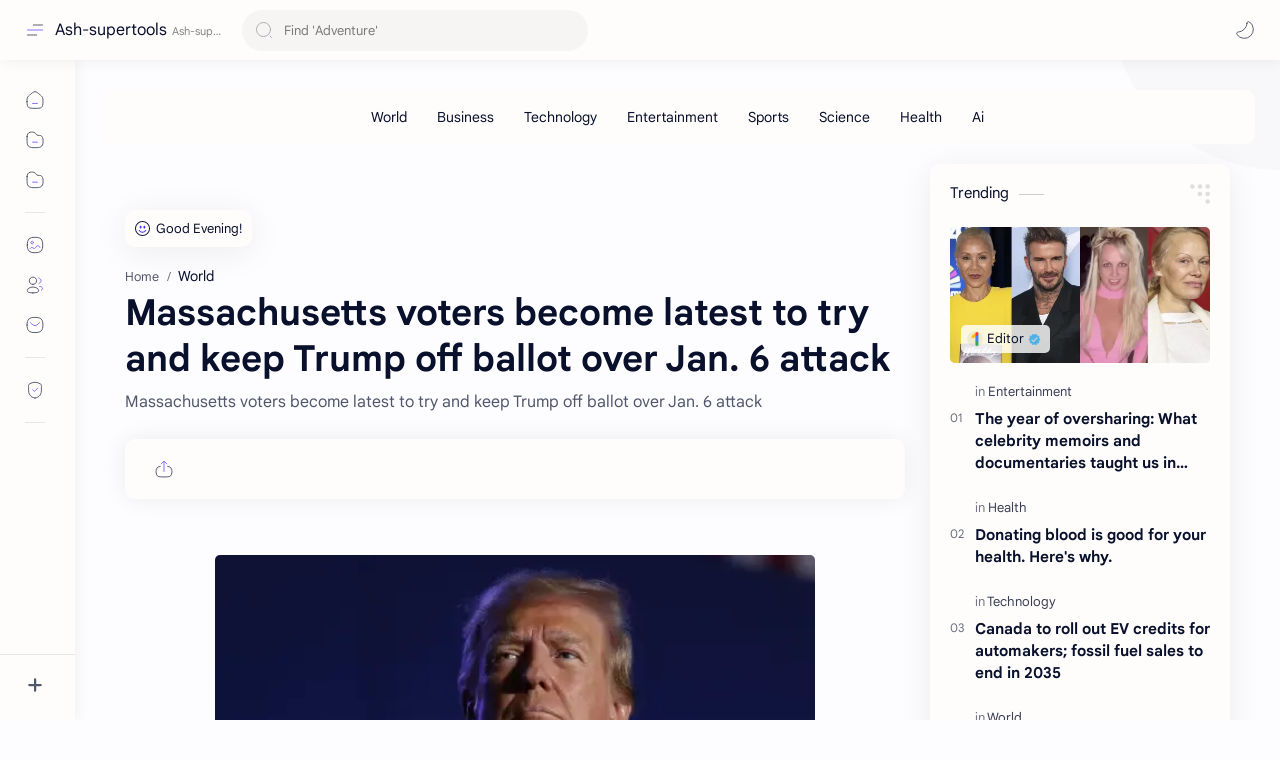

--- FILE ---
content_type: text/html; charset=utf-8
request_url: https://www.google.com/recaptcha/api2/aframe
body_size: 265
content:
<!DOCTYPE HTML><html><head><meta http-equiv="content-type" content="text/html; charset=UTF-8"></head><body><script nonce="tWywwnYhmidtJC-ipLGMdA">/** Anti-fraud and anti-abuse applications only. See google.com/recaptcha */ try{var clients={'sodar':'https://pagead2.googlesyndication.com/pagead/sodar?'};window.addEventListener("message",function(a){try{if(a.source===window.parent){var b=JSON.parse(a.data);var c=clients[b['id']];if(c){var d=document.createElement('img');d.src=c+b['params']+'&rc='+(localStorage.getItem("rc::a")?sessionStorage.getItem("rc::b"):"");window.document.body.appendChild(d);sessionStorage.setItem("rc::e",parseInt(sessionStorage.getItem("rc::e")||0)+1);localStorage.setItem("rc::h",'1769365462144');}}}catch(b){}});window.parent.postMessage("_grecaptcha_ready", "*");}catch(b){}</script></body></html>